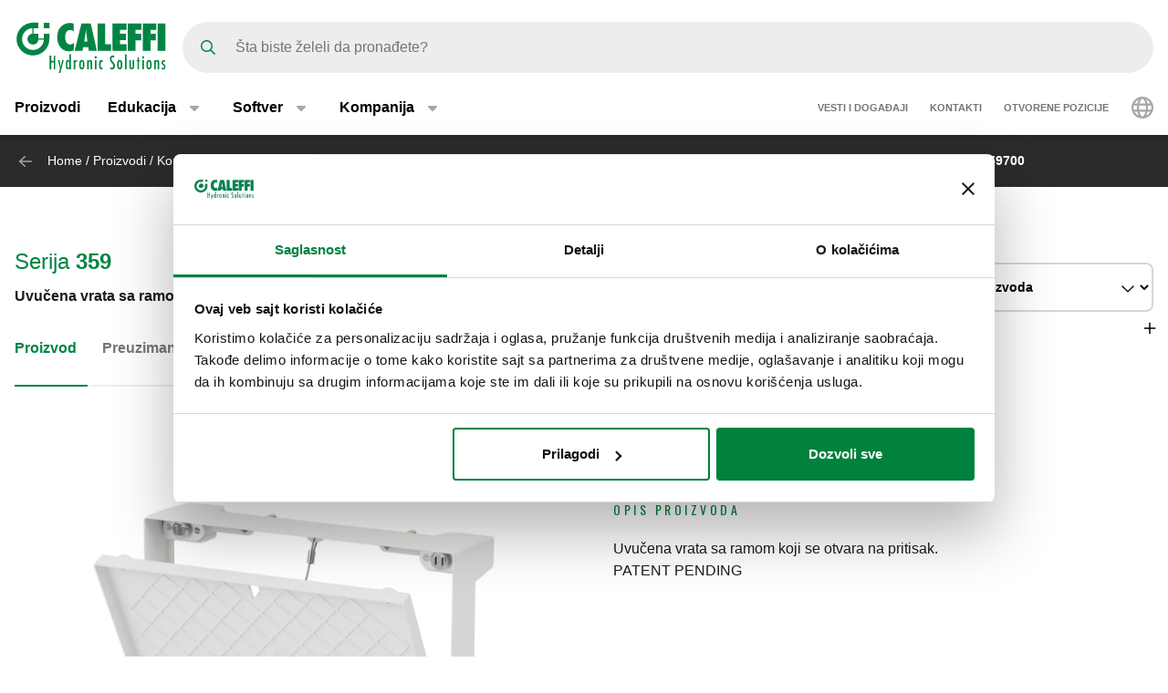

--- FILE ---
content_type: text/html; charset=UTF-8
request_url: https://www.caleffi.com/sr-ba/uvu%C4%8Dena-vrata-sa-ramom-koji-se-otvara-na-pritisak-359-caleffi-359700
body_size: 14336
content:
<!DOCTYPE html>
<html lang="sr-ba" dir="ltr" prefix="og: https://ogp.me/ns#">
  <head>
    <meta charset="utf-8" />
<noscript><style>form.antibot * :not(.antibot-message) { display: none !important; }</style>
</noscript><script>window.dataLayer = window.dataLayer || [];
  function gtag() {
    dataLayer.push(arguments);
  }
  gtag("consent", "default", {
    ad_storage: "denied",
    analytics_storage: "denied",
    functionality_storage: "denied",
    personalization_storage: "denied",
    security_storage: "denied",
    wait_for_update: 2000
  });
  gtag('set', 'url_passthrough', true);
  gtag("set", "ads_data_redaction", true);</script>
<meta name="google-site-verification" content="n_jHGqjj6GAKwR4jd_6MmuSvgRxWvTXVdcDwsRwq1cA" />
<script>window.dataLayer = window.dataLayer || [];
    window.dataLayer.push({
      'event': 'datalayer_init',
      'page': {
        'type': 'product',
        'site_version': 'sr-ba'
        }
      });
    </script>
<script>dataLayer.push({
        event: 'view_item',
        ecommerce: {
          items: [
          {
            item_id: '69973',
            item_name: 'Uvučena vrata sa ramom koji se otvara na pritisak.',
            item_variant: '359700',
            item_category: 'Components for domestic water system',
            item_category2: 'Manifolds for domestic water systems',
            item_category3: 'Distribution manifolds with individual shut-off valves',
            item_category4: '359',
            item_category5: '6277',
          }
          ]
        }
      });</script>
<link rel="shortlink" href="https://www.caleffi.com/sr-ba/node/6277" />
<link rel="canonical" href="https://www.caleffi.com/sr-ba/uvu%C4%8Dena-vrata-sa-ramom-koji-se-otvara-na-pritisak-359-caleffi-359700" />
<meta name="generator" content="Drupal 9 (https://www.drupal.org)" />
<meta property="og:site_name" content="Caleffi S.p.a." />
<meta property="og:type" content="article" />
<meta property="og:url" content="https://www.caleffi.com/sr-ba/uvu%C4%8Dena-vrata-sa-ramom-koji-se-otvara-na-pritisak-359-caleffi-359700" />
<meta property="og:image" content="https://www.caleffi.com/sites/default/files/styles/preview_image/public/product/cover/359700.jpg.webp?itok=LkZGmtFq" />
<meta property="og:image:secure_url" content="https://www.caleffi.com/sites/default/files/styles/preview_image/public/product/cover/359700.jpg.webp?itok=LkZGmtFq" />
<meta property="og:updated_time" content="2023-05-24T17:42:24+0200" />
<meta property="article:published_time" content="2023-05-20T06:17:48+0200" />
<meta property="article:modified_time" content="2023-05-24T17:42:24+0200" />
<meta name="msvalidate.01" content="2555CDEC4BF44B9D3B87C6A581C1FCAF" />
<meta name="Generator" content="Drupal 11 (https://www.drupal.org)" />
<meta name="MobileOptimized" content="width" />
<meta name="HandheldFriendly" content="true" />
<meta name="viewport" content="width=device-width, initial-scale=1.0" />
<script type="application/ld+json">{
    "@context": "https://schema.org",
    "@graph": [
        {
            "@type": "Article",
            "isAccessibleForFree": "True"
        },
        {
            "@type": "Organization",
            "@id": "https://www.caleffi.com",
            "sameAs": [
                "https://www.youtube.com/user/CaleffiVideoProjects",
                "https://www.linkedin.com/company/caleffi-s-p-a-/jobs",
                "https://it.pinterest.com/caleffi/"
            ],
            "name": "Caleffi Hydronic Solutions",
            "url": "https://www.caleffi.com",
            "description": "Caleffi Hydronic Solutions",
            "telephone": "+39-0322-8491",
            "contactPoint": {
                "@type": "PostalAddress",
                "telephone": "+39-0322-8491",
                "email": "info@caleffi.com",
                "faxnumber": "+39-0322-863305",
                "url": "https://www.caleffi.com/sr-ba",
                "availableLanguage": [
                    "English",
                    "Italian"
                ],
                "contactType": "customer service"
            },
            "logo": {
                "@type": "ImageObject",
                "url": "https://www.caleffi.com/themes/custom/caleffi_base/images/logos/logo-green.svg",
                "width": "1200",
                "height": "410"
            },
            "image": {
                "@type": "ImageObject",
                "representativeOfPage": "False",
                "url": "https://www.caleffi.com/themes/custom/caleffi_base/images/logos/logo-green.svg",
                "width": "1200",
                "height": "410"
            },
            "address": {
                "@type": "PostalAddress",
                "streetAddress": [
                    "S.R. 229",
                    "n. 25"
                ],
                "addressLocality": "Fontaneto d\u0027Agogna",
                "addressRegion": "Novara",
                "postalCode": "28010",
                "addressCountry": "Italy"
            }
        },
        {
            "@type": "Product",
            "name": "359700Uvučena vrata sa ramom koji se otvara na pritisak.",
            "url": "https://www.caleffi.com/sr-ba/uvu%C4%8Dena-vrata-sa-ramom-koji-se-otvara-na-pritisak-359-caleffi-359700",
            "image": {
                "@type": "ImageObject",
                "representativeOfPage": "True",
                "url": "https://www.caleffi.com/sites/default/files/product/cover/359700.jpg"
            },
            "sku": "359700",
            "brand": {
                "@type": "Brand",
                "@id": "https://www.caleffi.com",
                "name": "Caleffi S.p.A.",
                "url": "https://www.caleffi.com",
                "logo": {
                    "@type": "ImageObject",
                    "representativeOfPage": "False",
                    "url": "https://www.caleffi.com/themes/custom/caleffi_base/images/logos/logo-green.svg",
                    "width": "193",
                    "height": "66"
                }
            }
        },
        {
            "@type": "WebPage",
            "@id": "https://www.caleffi.com/sr-ba/uvu%C4%8Dena-vrata-sa-ramom-koji-se-otvara-na-pritisak-359-caleffi-359700",
            "description": "Uvučena vrata sa ramom koji se otvara na pritisak.",
            "publisher": {
                "@type": "Organization",
                "@id": "http://www.caleffi.com",
                "name": "Caleffi Hydronic Solutions",
                "url": "http://www.caleffi.com",
                "sameAs": [
                    "https://www.youtube.com/user/CaleffiVideoProjects",
                    "https://www.linkedin.com/company/caleffi-s-p-a-/jobs",
                    "https://it.pinterest.com/caleffi/"
                ]
            },
            "isAccessibleForFree": "True"
        },
        {
            "@type": "WebSite",
            "@id": "https://www.caleffi.com/sr-ba",
            "name": "Caleffi Hydronic Solutions",
            "url": "https://www.caleffi.com",
            "potentialAction": {
                "@type": "SearchAction",
                "target": {
                    "@type": "EntryPoint",
                    "urlTemplate": "https://www.caleffi.com/it-it/products/search?query={search_term_string}"
                },
                "query": "https://www.caleffi.com/it-it/products/search?query={search_term_string}",
                "query-input": "required name=search_term_string"
            }
        }
    ]
}</script>
<link rel="icon" href="/themes/custom/caleffi_base/favicon.ico" type="image/vnd.microsoft.icon" />
<link rel="alternate" hreflang="sq-al" href="https://www.caleffi.com/sq-al/der%C3%AB-e-brendshme-me-korniz%C3%AB-me-hapje-me-shtyrje-359-caleffi-359700" />
<link rel="alternate" hreflang="sr-ba" href="https://www.caleffi.com/sr-ba/uvu%C4%8Dena-vrata-sa-ramom-koji-se-otvara-na-pritisak-359-caleffi-359700" />
<link rel="alternate" hreflang="hr-ba" href="https://www.caleffi.com/hr-ba/ugradna-vrata%C5%A1ca-s-otvaranjem-na-pritisak-359-caleffi-359700" />
<link rel="alternate" hreflang="hr-hr" href="https://www.caleffi.com/hr-hr/ugradna-vrata%C5%A1ca-s-otvaranjem-na-pritisak-359-caleffi-359700" />
<link rel="alternate" hreflang="cs-cz" href="https://www.caleffi.com/cs-cz/vestav%C4%9Bn%C3%A1-dv%C3%AD%C5%99ka-s-r%C3%A1mem-kter%C3%A9-se-po-zm%C3%A1%C4%8Dknut%C3%AD-otev%C5%99ou-359-caleffi-359700" />
<link rel="alternate" hreflang="nl-be" href="https://www.caleffi.com/nl-be/in-de-wand-verzonken-deurtje-met-push-to-open-frame-359-caleffi-359700" />
<link rel="alternate" hreflang="nl-nl" href="https://www.caleffi.com/nl-nl/in-de-wand-verzonken-deurtje-met-push-to-open-frame-359-caleffi-359700" />
<link rel="alternate" hreflang="fr-be" href="https://www.caleffi.com/fr-be/porte-%C3%A0-ras-du-mur-avec-cadre-push-to-open-359-caleffi-359700" />
<link rel="alternate" hreflang="el-gr" href="https://www.caleffi.com/el-gr/%CE%BA%CE%AC%CE%BB%CF%85%CE%BC%CE%BC%CE%B1-%CF%80%CE%AF%CE%BD%CE%B1%CE%BA%CE%B1-%CF%87%CF%89%CE%BD%CE%B5%CF%85%CF%84%CF%8C-%CE%BC%CE%B5-%CF%80%CE%BB%CE%B1%CE%AF%CF%83%CE%B9%CE%BF-%E2%80%98push-to-open%E2%80%9D-359-caleffi-359700" />
<link rel="alternate" hreflang="en" href="https://www.caleffi.com/en-int/recessed-door-with-push-to-open-frame-359-caleffi-359700" />
<link rel="alternate" hreflang="hu-hu" href="https://www.caleffi.com/hu-hu/s%C3%BCllyesztett-ajt%C3%B3-nyom%C3%A1sra-nyithat%C3%B3-kerettel-359-caleffi-359700" />
<link rel="alternate" hreflang="sr-rs" href="https://www.caleffi.com/sr-rs/ram-i-poklopac-sa-pritisnim-otvaranjem-359-caleffi-359700" />
<link rel="alternate" hreflang="es-es" href="https://www.caleffi.com/es-es/puerta-a-ras-de-la-pared-con-bastidor-push-to-open-359-caleffi-359700" />
<link rel="alternate" hreflang="tr-tr" href="https://www.caleffi.com/tr-tr/bas-a%C3%A7-%C3%A7er%C3%A7eveli-g%C3%B6mme-kapak-359-caleffi-359700" />
<link rel="alternate" hreflang="it-it" href="https://www.caleffi.com/it-it/portello-a-filo-muro-con-telaio-push-to-open-359-caleffi-359700" />
<link rel="alternate" hreflang="fr-fr" href="https://www.caleffi.com/fr-fr/porte-%C3%A0-ras-du-mur-avec-cadre-push-to-open-359-caleffi-359700" />
<link rel="alternate" hreflang="mk-mk" href="https://www.caleffi.com/mk-mk/%D0%B2%D0%B3%D1%80%D0%B0%D0%B4%D0%B5%D0%BD%D0%B0-%D0%B2%D1%80%D0%B0%D1%82%D0%B0-%D1%81%D0%BE-%D1%80%D0%B0%D0%BC%D0%BA%D0%B0-%D0%B7%D0%B0-%D0%BE%D1%82%D0%B2%D0%BE%D1%80%D0%B0%D1%9A%D0%B5-359-caleffi-359700" />
<link rel="alternate" hreflang="pl-pl" href="https://www.caleffi.com/pl-pl/podtynkowe-drzwiczki-dost%C4%99powe-otwierane-na-wcisk-359-caleffi-359700" />
<link rel="alternate" hreflang="pt-pt" href="https://www.caleffi.com/pt-pt/-359-caleffi-359700" />
<link rel="alternate" hreflang="ro-ro" href="https://www.caleffi.com/ro-ro/u%C8%99i%C8%9B%C4%83-la-nivelul-peretelui-cu-cadru-%E2%80%9Epush-to-open%E2%80%9D-359-caleffi-359700" />
<link rel="alternate" hreflang="ru-ru" href="https://www.caleffi.com/ru-ru/%D0%B4%D0%B2%D0%B5%D1%80%D1%86%D0%B0-%D1%83%D1%81%D1%82%D0%B0%D0%BD%D0%B0%D0%B2%D0%BB%D0%B8%D0%B2%D0%B0%D0%B5%D0%BC%D0%B0%D1%8F-%D0%B7%D0%B0%D0%BF%D0%BE%D0%B4%D0%BB%D0%B8%D1%86%D0%BE-%D1%81%D0%BE-%D1%81%D1%82%D0%B5%D0%BD%D0%BE%D0%B9-%D1%81-%D1%80%D0%B0%D0%BC%D0%BE%D0%B9-%D0%BE%D1%82%D0%BA%D1%80%D1%8B%D0%B2%D0%B0%D1%8E%D1%89%D0%B5%D0%B9%D1%81%D1%8F-%D0%BF%D1%80%D0%B8-%D0%BD%D0%B0%D0%B6%D0%B0%D1%82%D0%B8%D0%B8-push-to-open-359-caleffi-359700" />
<link rel="alternate" hreflang="sk-sk" href="https://www.caleffi.com/sk-sk/zapusten%C3%A9-dvierka-s-tla%C4%8Dn%C3%BDm-z%C3%A1mkom-359-caleffi-359700" />
<link rel="alternate" hreflang="sl-si" href="https://www.caleffi.com/sl-si/vgrajena-vratca-z-okvirjem-ki-se-odpre-ob-pritisku-359-caleffi-359700" />
<link rel="alternate" hreflang="es-sa" href="https://www.caleffi.com/es-sa/puerta-a-ras-de-la-pared-con-bastidor-push-to-open-359-caleffi-359700" />
<link rel="alternate" hreflang="fr-ch" href="https://www.caleffi.com/fr-ch/porte-%C3%A0-ras-du-mur-avec-cadre-push-to-open-359-caleffi-359700" />
<link rel="alternate" hreflang="uk-ua" href="https://www.caleffi.com/uk-ua/%D0%B2%D0%B1%D1%83%D0%B4%D0%BE%D0%B2%D1%83%D0%B2%D0%B0%D0%BD%D1%96-%D0%B4%D0%B2%D0%B5%D1%80%D1%96-%D0%B7-%D1%80%D0%B0%D0%BC%D0%BE%D1%8E-%D1%89%D0%BE-%D0%B2%D1%96%D0%B4%D0%BA%D1%80%D0%B8%D0%B2%D0%B0%D1%94%D1%82%D1%8C%D1%81%D1%8F-%D0%BD%D0%B0%D1%82%D0%B8%D1%81%D0%BA%D0%B0%D0%BD%D0%BD%D1%8F%D0%BC-359-caleffi-359700" />
<link rel="alternate" hreflang="x-default" href="https://www.caleffi.com/en-int/recessed-door-with-push-to-open-frame-359-caleffi-359700" />

    <title>Uvučena vrata sa ramom koji se otvara na pritisak. | Caleffi S.p.a.</title>
                        <link rel="preconnect"
          href="https://fonts.gstatic.com"
          crossorigin />

        <link rel="preload"
          as="style"
          href=https://fonts.googleapis.com/css?family=Oswald:400,300,700&amp;subset=latin,latin-ext&amp;display=swap />

    <link rel="stylesheet"
          href=https://fonts.googleapis.com/css?family=Oswald:400,300,700&amp;subset=latin,latin-ext&amp;display=swap
          media="print" onload="this.media='all'" />

    <noscript>
      <link rel="stylesheet"
            href=https://fonts.googleapis.com/css?family=Oswald:400,300,700&amp;subset=latin,latin-ext&amp;display=swap />
    </noscript>
  
    <link rel="stylesheet" media="all" href="/sites/default/files/css/css_lTKDDmgRjSEZuxMZbfriJd3HNMlHzM-PRdst0E7sb5Y.css?delta=0&amp;language=sr-ba&amp;theme=caleffi_base&amp;include=eJxtjlEOgzAMQy8E40gopC50SxuUBg1uPyb2sVX79Hu2ZCZBjGmcqGIgZrWQtHT8jbGvVMLIWhzFf91KM6jwotZw07CxjwFOSf47x5maXV3I0CBJAdaz5tw--yhftjzVvqYySzv2Q9DPohOdL9QwBNtWkhvdae9iMlQnc9hVj0YZT7VHV4_qyMObvgC96nEb" />
<link rel="stylesheet" media="all" href="/sites/default/files/css/css_vRHrAxRrsRsmb1YscXyRD68K56-r6HhaK2gaX_occeU.css?delta=1&amp;language=sr-ba&amp;theme=caleffi_base&amp;include=eJxtjlEOgzAMQy8E40gopC50SxuUBg1uPyb2sVX79Hu2ZCZBjGmcqGIgZrWQtHT8jbGvVMLIWhzFf91KM6jwotZw07CxjwFOSf47x5maXV3I0CBJAdaz5tw--yhftjzVvqYySzv2Q9DPohOdL9QwBNtWkhvdae9iMlQnc9hVj0YZT7VHV4_qyMObvgC96nEb" defer async />

    <script type="application/json" data-drupal-selector="drupal-settings-json">{"path":{"baseUrl":"\/","pathPrefix":"sr-ba\/","currentPath":"node\/6277","currentPathIsAdmin":false,"isFront":false,"currentLanguage":"sr-ba"},"pluralDelimiter":"\u0003","suppressDeprecationErrors":true,"gtag":{"tagId":"","consentMode":false,"otherIds":[],"events":[],"additionalConfigInfo":[]},"ajaxPageState":{"libraries":"[base64]","theme":"caleffi_base","theme_token":null},"ajaxTrustedUrl":{"form_action_p_pvdeGsVG5zNF_XLGPTvYSKCf43t8qZYSwcfZl2uzM":true},"gtm":{"tagId":null,"settings":{"data_layer":"dataLayer","include_environment":false},"tagIds":["GTM-KP3WRGZ"]},"user":{"uid":0,"permissionsHash":"ebaca6c0884935426d9e931430a45566a9edea08727e0bb7ae2f24bdbefd2254"}}</script>
<script src="/sites/default/files/js/js_ji0D8_xDoVCluxYfUCrAhPFbQiZVYiU-1dB5PLcVfkw.js?scope=header&amp;delta=0&amp;language=sr-ba&amp;theme=caleffi_base&amp;include=eJxdyVEOQDAQhOELFUeSUdNVWivbJhyfxAt9meT_xiMxhDhOKBwOCLH7Rc35r5cFxoZSnGmd15x1dyEaS4VV2nsHQ-aptjlRlcSxQgZ5pu0eK64_5huk-jkd"></script>
<script src="/modules/contrib/google_tag/js/gtag.js?t99r7c"></script>
<script src="/modules/contrib/google_tag/js/gtm.js?t99r7c"></script>

        <link rel="apple-touch-icon" sizes="180x180" href="/themes/custom/caleffi_base/favicon/apple-touch-icon.png">
    <link rel="icon" type="image/png" sizes="32x32" href="/themes/custom/caleffi_base/favicon/favicon-32x32.png">
    <link rel="icon" type="image/png" sizes="16x16" href="/themes/custom/caleffi_base/favicon/favicon-16x16.png">
    <link rel="mask-icon" href="/themes/custom/caleffi_base/favicon/safari-pinned-tab.svg" color="#5bbad5">
    <meta name="msapplication-TileColor" content="#da532c">
    <meta name="theme-color" content="#ffffff">
  </head>
  <body class="theme-caleffi-base lang-sr-ba section-sr-ba path-node is-node-page is-node-page--product">
        <a href="#main-content" class="visually-hidden focusable">
      Preskoči na glavni sadržaj
    </a>
    <noscript><iframe src="https://www.googletagmanager.com/ns.html?id=GTM-KP3WRGZ"
                  height="0" width="0" style="display:none;visibility:hidden"></iframe></noscript>

      <div class="dialog-off-canvas-main-canvas" data-off-canvas-main-canvas>
    <div class="site-layout">
              <header class="site-header" role="banner" aria-label="Site header">
    <div class="container">
      <div class="site-header__wrapper">
        <div class="site-header__logo">
          <nav class="site-logo">
            <a class="site-logo__link" href="/sr-ba" title="Početna stranica" rel="home">
              <img class="site-logo__img" src="/themes/custom/caleffi_base/images/logos/logo.svg" alt="Početna stranica" width="32" height="32"/>
              <img class="site-logo__img-bg" src="/themes/custom/caleffi_base/images/logos/logo-green.svg" alt="Početna stranica" width="168" height="56"/>
            </a>
          </nav>
        </div>
                  <div class="site-header__search">
            <form class="products-search-form form form--products_search_form" data-drupal-selector="products-search-form" action="/sr-ba/uvu%C4%8Dena-vrata-sa-ramom-koji-se-otvara-na-pritisak-359-caleffi-359700" method="post" id="products-search-form" accept-charset="UTF-8">
  
<div class="form-item form-item--query form-item--textfield js-form-item js-form-item--query js-form-type-textfield form-group">
  
  
  
  <input placeholder="Šta biste želeli da pronađete?" data-drupal-selector="edit-query" type="text" id="edit-query" name="query" value="" size="60" maxlength="128" class="required form-control" required="required" />


  
  
  
  </div>
<div class="form-submit-wrapper">
    <button data-drupal-selector="edit-submit" type="submit" id="edit-submit" name="op" value="Pretraga" class="button js-form-submit form-submit btn btn-primary">
      <span class="sr-only">Pretraga</span>
      <span class="icon icon-submit"></span>
  </button>
</div>
<input autocomplete="off" data-drupal-selector="form-bnm5luh371v7pf22e-3mkjob4nyz6hjkkpyojgsy7q0" type="hidden" name="form_build_id" value="form-BnM5lUH371v7pF22e-3MKJoB4nyZ6HjKKPyojgSy7q0" class="form-control" />
<input data-drupal-selector="edit-products-search-form" type="hidden" name="form_id" value="products_search_form" class="form-control" />

</form>

          </div>
          <div class="site-header__menu">
                          <button  id="navbarBurgerLink" type="button" class="site-header-menu__burger navbar-burger-toggler button-reset" data-bs-toggle="collapse"
                      data-bs-target="#navbarCollapsibleContent"
                      aria-controls="navbarCollapsibleContent" aria-expanded="false" aria-label="Menu button">
                <div id="navbarBurger" class="navbar-burger"><span></span><span></span><span></span><span></span></div>
              </button>
                      </div>
              </div>
    </div>
          <div id="navbarCollapsibleContent" class="navigation collapse">
        <div class="navigation__blocks navigation-blocks">
          <div class="container">
            <div class="navigation-blocks__first">
                <div class="navigation-blocks__first-links">
                      <nav role="navigation" aria-labelledby="block-caleffi-base-main-menu-menu" id="block-caleffi-base-main-menu" class="block-caleffi-base-main-menu">
            <div class="block-title visually-hidden h2" id="block-caleffi-base-main-menu-menu">Main navigation</div>

        
                    <ul class="menu menu--main menu-level-0">
                              <li class="menu-item menu-item-0 menu_item__desktop">
                          <a href="/sr-ba/proizvodi" class="menu_item__desktop menu-link" data-drupal-link-system-path="node/4577">Proizvodi</a>
              </li>
                      <li class="menu-item menu-item-0 menu-item--collapsed menu_item__mobile">
                          <a href="/sr-ba/proizvodi" class="menu_item__mobile menu-link" data-drupal-link-system-path="node/4577">Proizvodi</a>
              </li>
                      <li class="menu-item menu-item-0 menu-item--expanded">
                          <div class="menu-item__below">
            <a href="/sr-ba/edukacija" class="menu-link" data-drupal-link-system-path="node/4">Edukacija</a>
              <button class="menu-item__offset menu-item__offset-0 button-reset "
    type="button" data-bs-toggle="collapse"
    data-bs-target="#menu_cffa41b-f49a-4040-8225-b343a841fadd" aria-controls="menu_cffa41b-f49a-4040-8225-b343a841fadd"
    aria-expanded="false"><div class="toggle-text">Edukacija</div>
  </button>

          </div>
          <div id="menu_cffa41b-f49a-4040-8225-b343a841fadd" class="menu-tgl-el menu-item__submenu menu-item__submenu-0 navbar-collapse collapse">
            <div class="menu-item__backwrapper">
              <div class="container">
                  <button class="menu-item__back button-reset "
    type="button" data-bs-toggle="collapse"
    data-bs-target="#menu_cffa41b-f49a-4040-8225-b343a841fadd" aria-controls="menu_cffa41b-f49a-4040-8225-b343a841fadd"
    aria-expanded="false"><div class="toggle-text">Edukacija</div>
  </button>

              </div>
            </div>
            <div class="container">
                              <div class="menu-item__section">
                  <a href="/sr-ba/edukacija" class="menu-link" data-drupal-link-system-path="node/4">Edukacija:</a>
                </div>
                                          <ul class="menu-item__submenu--content menu-level-1">
                              <li class="menu-item menu-item-1">
                          <a href="/sr-ba/edukacija/publikacije-quaderni-caleffi" class="menu-link" data-drupal-link-system-path="node/4565">Publikacije: Quaderni Caleffi</a>
              </li>
                      <li class="menu-item menu-item-1">
                          <a href="/sr-ba/edukacija/istrazivacki-centar-cuborosso" class="menu-link" data-drupal-link-system-path="node/7174">Istraživački centar: CUBOROSSO</a>
              </li>
                      <li class="menu-item menu-item-1">
                          <a href="/sr-ba/edukacija/3d-prikaz-showin3d" class="menu-link" data-drupal-link-system-path="node/15">3D prikaz: ShowIn3D</a>
              </li>
        </ul>
  
            </div>
          </div>
              </li>
                      <li class="menu-item menu-item-0 menu-item--expanded">
                          <div class="menu-item__below">
            <a href="/sr-ba/softver" class="menu-link" data-drupal-link-system-path="node/3">Softver</a>
              <button class="menu-item__offset menu-item__offset-0 button-reset "
    type="button" data-bs-toggle="collapse"
    data-bs-target="#menucef961d8-3cab-4f95-bb5b-8c083ecf6d5" aria-controls="menucef961d8-3cab-4f95-bb5b-8c083ecf6d5"
    aria-expanded="false"><div class="toggle-text">Softver</div>
  </button>

          </div>
          <div id="menucef961d8-3cab-4f95-bb5b-8c083ecf6d5" class="menu-tgl-el menu-item__submenu menu-item__submenu-0 navbar-collapse collapse">
            <div class="menu-item__backwrapper">
              <div class="container">
                  <button class="menu-item__back button-reset "
    type="button" data-bs-toggle="collapse"
    data-bs-target="#menucef961d8-3cab-4f95-bb5b-8c083ecf6d5" aria-controls="menucef961d8-3cab-4f95-bb5b-8c083ecf6d5"
    aria-expanded="false"><div class="toggle-text">Softver</div>
  </button>

              </div>
            </div>
            <div class="container">
                              <div class="menu-item__section">
                  <a href="/sr-ba/softver" class="menu-link" data-drupal-link-system-path="node/3">Softver:</a>
                </div>
                                          <ul class="menu-item__submenu--content menu-level-1">
                              <li class="menu-item menu-item-1">
                          <a href="/sr-ba/softver/caleffi-schemes" class="menu-link" data-drupal-link-system-path="node/4405">Šeme: Caleffi Schemes</a>
              </li>
                      <li class="menu-item menu-item-1">
                          <a href="/sr-ba/softver/pipe-sizer" class="menu-link" data-drupal-link-system-path="node/4406">Dimenzionisanje cevi: Pipe Sizer</a>
              </li>
                      <li class="menu-item menu-item-1">
                          <a href="/sr-ba/softver/domestic-water-sizer" class="menu-link" data-drupal-link-system-path="node/4407">Dimenzionisanje mreže za sanitranu vodu: Domestic Water Sizer</a>
              </li>
        </ul>
  
            </div>
          </div>
              </li>
                      <li class="menu-item menu-item-0 menu-item--expanded">
                          <div class="menu-item__below">
            <a href="/sr-ba/kompanija" class="menu-link" data-drupal-link-system-path="node/5">Kompanija</a>
              <button class="menu-item__offset menu-item__offset-0 button-reset "
    type="button" data-bs-toggle="collapse"
    data-bs-target="#menu_00d738f-b130-4be9-af86-f059b3b96f25" aria-controls="menu_00d738f-b130-4be9-af86-f059b3b96f25"
    aria-expanded="false"><div class="toggle-text">Kompanija</div>
  </button>

          </div>
          <div id="menu_00d738f-b130-4be9-af86-f059b3b96f25" class="menu-tgl-el menu-item__submenu menu-item__submenu-0 navbar-collapse collapse">
            <div class="menu-item__backwrapper">
              <div class="container">
                  <button class="menu-item__back button-reset "
    type="button" data-bs-toggle="collapse"
    data-bs-target="#menu_00d738f-b130-4be9-af86-f059b3b96f25" aria-controls="menu_00d738f-b130-4be9-af86-f059b3b96f25"
    aria-expanded="false"><div class="toggle-text">Kompanija</div>
  </button>

              </div>
            </div>
            <div class="container">
                              <div class="menu-item__section">
                  <a href="/sr-ba/kompanija" class="menu-link" data-drupal-link-system-path="node/5">Kompanija:</a>
                </div>
                                          <ul class="menu-item__submenu--content menu-level-1">
                              <li class="menu-item menu-item-1">
                          <a href="/sr-ba/kompanija/nasa-kompanija" class="menu-link" data-drupal-link-system-path="node/4404">Naša kompanija</a>
              </li>
                      <li class="menu-item menu-item-1">
                          <a href="/sr-ba/kompanija/brendovi" class="menu-link" data-drupal-link-system-path="node/4399">Brendovi</a>
              </li>
                      <li class="menu-item menu-item-1">
                          <a href="/sr-ba/kompanija/istorija" class="menu-link" data-drupal-link-system-path="node/4412">Istorija</a>
              </li>
                      <li class="menu-item menu-item-1">
                          <a href="/sr-ba/kompanija/sertifikati" class="menu-link" data-drupal-link-system-path="node/4401">Sertifikati</a>
              </li>
                      <li class="menu-item menu-item-1">
                          <a href="/sr-ba/kompanija/misija" class="menu-link" data-drupal-link-system-path="node/4400">Mission</a>
              </li>
                      <li class="menu-item menu-item-1">
                          <a href="/sr-ba/kompanija/studije-slucaja" class="menu-link" data-drupal-link-system-path="node/14">Portfolio</a>
              </li>
                      <li class="menu-item menu-item-1">
                          <a href="/sr-ba/kompanija/caleffi-green" class="menu-link" data-drupal-link-system-path="node/11334">The Caleffi Green</a>
              </li>
        </ul>
  
            </div>
          </div>
              </li>
        </ul>
  



  </nav>
<nav role="navigation" aria-labelledby="block-header-secondary-nav-menu" id="block-header-secondary-nav" class="block-header-secondary-nav">
            <div class="block-title visually-hidden h2" id="block-header-secondary-nav-menu">Secondary navigation</div>

        
                    <ul class="menu menu--secondary-navigation">
                    <li class="menu-item">
                <a href="/sr-ba/news-events" class="menu-link" data-drupal-link-system-path="node/9">Vesti i događaji</a>
              </li>
                <li class="menu-item menu-item--collapsed">
                <a href="/sr-ba/kontakti" class="menu-link" data-drupal-link-system-path="node/7">Kontakti</a>
              </li>
                <li class="menu-item">
                <a href="/sr-ba/otvorene-pozicije" class="menu-link" data-drupal-link-system-path="node/8">Otvorene pozicije</a>
              </li>
        </ul>
  


  </nav>


                </div>
              <div class="navigation-blocks__first-lang">  <div id="block-header-caleffilanguagesmenu" class="block-header-caleffilanguagesmenu block block--caleffi-country block--caleffi-country-caleffi-languages-menu">

  
    

  
          
<ul class="caleffi-lang-menu menu menu--main menu-level-0">
  <li class="menu-item menu-item-0 menu-item--expanded">
    <div class="menu-item__below">
      <div class="menu-link">
          <svg class="icon-world" width="24" height="24" viewBox="0 0 24 24" fill="none" xmlns="http://www.w3.org/2000/svg">
    <path d="M12 0c6.61 0 12 5.39 12 12 0 6.656-5.39 12-12 12-6.656 0-12-5.344-12-12C0 5.39 5.344 0 12 0zm0 21.75c.328 0 1.219-.328 2.203-2.25.422-.844.75-1.828 1.031-3H8.72c.281 1.172.61 2.156 1.031 3 .984 1.922 1.875 2.25 2.25 2.25zm-3.656-7.5h7.265a18.133 18.133 0 0 0 0-4.5H8.344c-.094.75-.094 1.5-.094 2.25 0 .797 0 1.547.094 2.25zm6.89-6.75c-.28-1.125-.609-2.11-1.03-2.953C13.218 2.625 12.327 2.25 12 2.25c-.375 0-1.266.375-2.25 2.297C9.328 5.39 9 6.375 8.719 7.5h6.515zm2.625 2.25a18.133 18.133 0 0 1 0 4.5h3.61A8.706 8.706 0 0 0 21.75 12c0-.75-.094-1.5-.281-2.25h-3.61zm-1.828-6.61c.657 1.22 1.172 2.72 1.5 4.36h3.094a9.645 9.645 0 0 0-4.594-4.36zm-8.11 0A9.645 9.645 0 0 0 3.329 7.5h3.094c.328-1.64.844-3.14 1.5-4.36zM2.25 12c0 .797.047 1.547.234 2.25h3.61C6 13.547 6 12.797 6 12c0-.75 0-1.5.094-2.25h-3.61c-.187.75-.234 1.5-.234 2.25zm18.375 4.5h-3.094c-.328 1.688-.843 3.188-1.5 4.406a9.527 9.527 0 0 0 4.594-4.406zm-14.203 0H3.328a9.527 9.527 0 0 0 4.594 4.406c-.656-1.218-1.172-2.718-1.5-4.406z" fill="#A6A6A6"/>
  </svg>

      </div>
      <button class="menu-item__offset menu-item__offset-0 button-reset" type="button" data-bs-toggle="collapse"
        data-bs-target="#LanguageSelect"
        aria-controls="LanguageSelect" aria-expanded="false">
        <div class="toggle-text">  <svg class="icon-world" width="24" height="24" viewBox="0 0 24 24" fill="none" xmlns="http://www.w3.org/2000/svg">
    <path d="M12 0c6.61 0 12 5.39 12 12 0 6.656-5.39 12-12 12-6.656 0-12-5.344-12-12C0 5.39 5.344 0 12 0zm0 21.75c.328 0 1.219-.328 2.203-2.25.422-.844.75-1.828 1.031-3H8.72c.281 1.172.61 2.156 1.031 3 .984 1.922 1.875 2.25 2.25 2.25zm-3.656-7.5h7.265a18.133 18.133 0 0 0 0-4.5H8.344c-.094.75-.094 1.5-.094 2.25 0 .797 0 1.547.094 2.25zm6.89-6.75c-.28-1.125-.609-2.11-1.03-2.953C13.218 2.625 12.327 2.25 12 2.25c-.375 0-1.266.375-2.25 2.297C9.328 5.39 9 6.375 8.719 7.5h6.515zm2.625 2.25a18.133 18.133 0 0 1 0 4.5h3.61A8.706 8.706 0 0 0 21.75 12c0-.75-.094-1.5-.281-2.25h-3.61zm-1.828-6.61c.657 1.22 1.172 2.72 1.5 4.36h3.094a9.645 9.645 0 0 0-4.594-4.36zm-8.11 0A9.645 9.645 0 0 0 3.329 7.5h3.094c.328-1.64.844-3.14 1.5-4.36zM2.25 12c0 .797.047 1.547.234 2.25h3.61C6 13.547 6 12.797 6 12c0-.75 0-1.5.094-2.25h-3.61c-.187.75-.234 1.5-.234 2.25zm18.375 4.5h-3.094c-.328 1.688-.843 3.188-1.5 4.406a9.527 9.527 0 0 0 4.594-4.406zm-14.203 0H3.328a9.527 9.527 0 0 0 4.594 4.406c-.656-1.218-1.172-2.718-1.5-4.406z" fill="#A6A6A6"/>
  </svg>
</div>
      </button>
    </div>
    <div id="LanguageSelect"
      class="caleffi-lang-menu__submenu menu-item__submenu menu-item__submenu-0 navbar-collapse collapse menu-tgl-el">
      <div class="menu-item__backwrapper">
        <div class="container">
          <button class="menu-item__back button-reset" type="button" data-bs-toggle="collapse"
            data-bs-target="#LanguageSelect"
            aria-controls="LanguageSelect" aria-expanded="false">
            <div class="toggle-text">Nazad na meni</div>
          </button>
        </div>
      </div>
      <div class="container">
        <ul class="caleffi-langs">
      <li class="caleffi-langs__region">
      <div class="caleffi-langs__region-below ">
        <span class="caleffi-langs__region-name">EMEA</span>
        <button class="caleffi-langs__offset caleffi-langs__offset-0 button-reset collapsed" type="button" data-bs-toggle="collapse"
          data-bs-target="#region-name-emea" aria-controls="region-name-emea"
          aria-expanded="false"><div class="toggle-text">EMEA</div>
        </button>
      </div>
      <div id="region-name-emea" class="caleffi-langs__region-container collapse menu-tgl-el">
        <div class="caleffi-langs__backwrapper">
          <div class="container">
            <button class="caleffi-langs__back button-reset" type="button" data-bs-toggle="collapse"
              data-bs-target="#region-name-emea"
              aria-controls="region-name-emea" aria-expanded="true">
              <div class="toggle-text">EMEA</div>
            </button>
          </div>
        </div>
        <div class="caleffi-langs__region-wrapper container">
          <ul class="caleffi-langs__countries">
                                          <li class="caleffi-langs__country-item">
                  <a class="caleffi-langs__country-link" href="/sq-al/der%C3%AB-e-brendshme-me-korniz%C3%AB-me-hapje-me-shtyrje-359-caleffi-359700">Albania - Albanian</a>
                </li>
                                                        <li class="caleffi-langs__country-item">
                  <a class="caleffi-langs__country-link" href="/fr-be/porte-%C3%A0-ras-du-mur-avec-cadre-push-to-open-359-caleffi-359700">Belgium - French</a>
                </li>
                              <li class="caleffi-langs__country-item">
                  <a class="caleffi-langs__country-link" href="/nl-be/in-de-wand-verzonken-deurtje-met-push-to-open-frame-359-caleffi-359700">Belgium - Dutch</a>
                </li>
                                                        <li class="caleffi-langs__country-item">
                  <a class="caleffi-langs__country-link" href="/hr-hr/ugradna-vrata%C5%A1ca-s-otvaranjem-na-pritisak-359-caleffi-359700">Croatia - Croatian</a>
                </li>
                                                        <li class="caleffi-langs__country-item">
                  <a class="caleffi-langs__country-link" href="/cs-cz/vestav%C4%9Bn%C3%A1-dv%C3%AD%C5%99ka-s-r%C3%A1mem-kter%C3%A9-se-po-zm%C3%A1%C4%8Dknut%C3%AD-otev%C5%99ou-359-caleffi-359700">Czech Republic - Czech</a>
                </li>
                                                        <li class="caleffi-langs__country-item">
                  <a class="caleffi-langs__country-link" href="/fr-fr/porte-%C3%A0-ras-du-mur-avec-cadre-push-to-open-359-caleffi-359700">France - French</a>
                </li>
                                                        <li class="caleffi-langs__country-item">
                  <a class="caleffi-langs__country-link" href="/de-de">Germany - German</a>
                </li>
                                                        <li class="caleffi-langs__country-item">
                  <a class="caleffi-langs__country-link" href="/el-gr/%CE%BA%CE%AC%CE%BB%CF%85%CE%BC%CE%BC%CE%B1-%CF%80%CE%AF%CE%BD%CE%B1%CE%BA%CE%B1-%CF%87%CF%89%CE%BD%CE%B5%CF%85%CF%84%CF%8C-%CE%BC%CE%B5-%CF%80%CE%BB%CE%B1%CE%AF%CF%83%CE%B9%CE%BF-%E2%80%98push-to-open%E2%80%9D-359-caleffi-359700">Greece - Greek</a>
                </li>
                                                        <li class="caleffi-langs__country-item">
                  <a class="caleffi-langs__country-link" href="/hu-hu/s%C3%BCllyesztett-ajt%C3%B3-nyom%C3%A1sra-nyithat%C3%B3-kerettel-359-caleffi-359700">Hungary - Hungarian</a>
                </li>
                                                        <li class="caleffi-langs__country-item">
                  <a class="caleffi-langs__country-link" href="/it-it/portello-a-filo-muro-con-telaio-push-to-open-359-caleffi-359700">Italy - Italian</a>
                </li>
                                                        <li class="caleffi-langs__country-item">
                  <a class="caleffi-langs__country-link" href="/mk-mk/%D0%B2%D0%B3%D1%80%D0%B0%D0%B4%D0%B5%D0%BD%D0%B0-%D0%B2%D1%80%D0%B0%D1%82%D0%B0-%D1%81%D0%BE-%D1%80%D0%B0%D0%BC%D0%BA%D0%B0-%D0%B7%D0%B0-%D0%BE%D1%82%D0%B2%D0%BE%D1%80%D0%B0%D1%9A%D0%B5-359-caleffi-359700">Macedonia - Macedonian</a>
                </li>
                                                        <li class="caleffi-langs__country-item">
                  <a class="caleffi-langs__country-link" href="/nl-nl/in-de-wand-verzonken-deurtje-met-push-to-open-frame-359-caleffi-359700">Netherlands - Dutch</a>
                </li>
                                                        <li class="caleffi-langs__country-item">
                  <a class="caleffi-langs__country-link" href="/pl-pl/podtynkowe-drzwiczki-dost%C4%99powe-otwierane-na-wcisk-359-caleffi-359700">Poland - Polish</a>
                </li>
                                                        <li class="caleffi-langs__country-item">
                  <a class="caleffi-langs__country-link" href="/pt-pt/-359-caleffi-359700">Portugal - Portuguese</a>
                </li>
                                                        <li class="caleffi-langs__country-item">
                  <a class="caleffi-langs__country-link" href="/ro-ro/u%C8%99i%C8%9B%C4%83-la-nivelul-peretelui-cu-cadru-%E2%80%9Epush-to-open%E2%80%9D-359-caleffi-359700">Romania - Romanian</a>
                </li>
                                                        <li class="caleffi-langs__country-item">
                  <a class="caleffi-langs__country-link" href="/ru-ru/%D0%B4%D0%B2%D0%B5%D1%80%D1%86%D0%B0-%D1%83%D1%81%D1%82%D0%B0%D0%BD%D0%B0%D0%B2%D0%BB%D0%B8%D0%B2%D0%B0%D0%B5%D0%BC%D0%B0%D1%8F-%D0%B7%D0%B0%D0%BF%D0%BE%D0%B4%D0%BB%D0%B8%D1%86%D0%BE-%D1%81%D0%BE-%D1%81%D1%82%D0%B5%D0%BD%D0%BE%D0%B9-%D1%81-%D1%80%D0%B0%D0%BC%D0%BE%D0%B9-%D0%BE%D1%82%D0%BA%D1%80%D1%8B%D0%B2%D0%B0%D1%8E%D1%89%D0%B5%D0%B9%D1%81%D1%8F-%D0%BF%D1%80%D0%B8-%D0%BD%D0%B0%D0%B6%D0%B0%D1%82%D0%B8%D0%B8-push-to-open-359-caleffi-359700">Russia - Russian</a>
                </li>
                                                        <li class="caleffi-langs__country-item">
                  <a class="caleffi-langs__country-link" href="/sr-rs/ram-i-poklopac-sa-pritisnim-otvaranjem-359-caleffi-359700">Serbia - Serbian</a>
                </li>
                                                        <li class="caleffi-langs__country-item">
                  <a class="caleffi-langs__country-link" href="/sk-sk/zapusten%C3%A9-dvierka-s-tla%C4%8Dn%C3%BDm-z%C3%A1mkom-359-caleffi-359700">Slovakia - Slovak</a>
                </li>
                                                        <li class="caleffi-langs__country-item">
                  <a class="caleffi-langs__country-link" href="/sl-si/vgrajena-vratca-z-okvirjem-ki-se-odpre-ob-pritisku-359-caleffi-359700">Slovenia - Slovenian</a>
                </li>
                                                        <li class="caleffi-langs__country-item">
                  <a class="caleffi-langs__country-link" href="/es-es/puerta-a-ras-de-la-pared-con-bastidor-push-to-open-359-caleffi-359700">Spain - Spanish</a>
                </li>
                                                        <li class="caleffi-langs__country-item">
                  <a class="caleffi-langs__country-link" href="/fr-ch/porte-%C3%A0-ras-du-mur-avec-cadre-push-to-open-359-caleffi-359700">Switzerland - French</a>
                </li>
                                                        <li class="caleffi-langs__country-item">
                  <a class="caleffi-langs__country-link" href="/de-ch">Switzerland - German</a>
                </li>
                                                        <li class="caleffi-langs__country-item">
                  <a class="caleffi-langs__country-link" href="/tr-tr/bas-a%C3%A7-%C3%A7er%C3%A7eveli-g%C3%B6mme-kapak-359-caleffi-359700">Turkey - Turkish</a>
                </li>
                                                        <li class="caleffi-langs__country-item">
                  <a class="caleffi-langs__country-link" href="/uk-ua/%D0%B2%D0%B1%D1%83%D0%B4%D0%BE%D0%B2%D1%83%D0%B2%D0%B0%D0%BD%D1%96-%D0%B4%D0%B2%D0%B5%D1%80%D1%96-%D0%B7-%D1%80%D0%B0%D0%BC%D0%BE%D1%8E-%D1%89%D0%BE-%D0%B2%D1%96%D0%B4%D0%BA%D1%80%D0%B8%D0%B2%D0%B0%D1%94%D1%82%D1%8C%D1%81%D1%8F-%D0%BD%D0%B0%D1%82%D0%B8%D1%81%D0%BA%D0%B0%D0%BD%D0%BD%D1%8F%D0%BC-359-caleffi-359700">Ukraine - Ukrainian</a>
                </li>
                                    </ul>
        </div>
      </div>
    </li>
      <li class="caleffi-langs__region">
      <div class="caleffi-langs__region-below ">
        <span class="caleffi-langs__region-name">The Americas</span>
        <button class="caleffi-langs__offset caleffi-langs__offset-0 button-reset collapsed" type="button" data-bs-toggle="collapse"
          data-bs-target="#region-name-the-americas" aria-controls="region-name-the-americas"
          aria-expanded="false"><div class="toggle-text">The Americas</div>
        </button>
      </div>
      <div id="region-name-the-americas" class="caleffi-langs__region-container collapse menu-tgl-el">
        <div class="caleffi-langs__backwrapper">
          <div class="container">
            <button class="caleffi-langs__back button-reset" type="button" data-bs-toggle="collapse"
              data-bs-target="#region-name-the-americas"
              aria-controls="region-name-the-americas" aria-expanded="true">
              <div class="toggle-text">The Americas</div>
            </button>
          </div>
        </div>
        <div class="caleffi-langs__region-wrapper container">
          <ul class="caleffi-langs__countries">
                                          <li class="caleffi-langs__country-item">
                  <a class="caleffi-langs__country-link" href="/pt-br/portinhola-de-parede-com-arma%C3%A7%C3%A3o-push-to-open-359-caleffi-359700">Brazil - Portuguese</a>
                </li>
                                                        <li class="caleffi-langs__country-item">
                  <a class="caleffi-langs__country-link" href="/en-us">North America - English</a>
                </li>
                                                        <li class="caleffi-langs__country-item">
                  <a class="caleffi-langs__country-link" href="/es-sa/puerta-a-ras-de-la-pared-con-bastidor-push-to-open-359-caleffi-359700">South America - Spanish</a>
                </li>
                                    </ul>
        </div>
      </div>
    </li>
      <li class="caleffi-langs__region">
      <div class="caleffi-langs__region-below ">
        <span class="caleffi-langs__region-name">Asia Pacific</span>
        <button class="caleffi-langs__offset caleffi-langs__offset-0 button-reset collapsed" type="button" data-bs-toggle="collapse"
          data-bs-target="#region-name-asia-pacific" aria-controls="region-name-asia-pacific"
          aria-expanded="false"><div class="toggle-text">Asia Pacific</div>
        </button>
      </div>
      <div id="region-name-asia-pacific" class="caleffi-langs__region-container collapse menu-tgl-el">
        <div class="caleffi-langs__backwrapper">
          <div class="container">
            <button class="caleffi-langs__back button-reset" type="button" data-bs-toggle="collapse"
              data-bs-target="#region-name-asia-pacific"
              aria-controls="region-name-asia-pacific" aria-expanded="true">
              <div class="toggle-text">Asia Pacific</div>
            </button>
          </div>
        </div>
        <div class="caleffi-langs__region-wrapper container">
          <ul class="caleffi-langs__countries">
                                          <li class="caleffi-langs__country-item">
                  <a class="caleffi-langs__country-link" href="/sr-ba/set_country/zh-cn">China - Chinese</a>
                </li>
                                    </ul>
        </div>
      </div>
    </li>
  </ul>
<div class="caleffi-langs__international">
  <a class="caleffi-langs__international-link btn btn-primary" href="/en-int/recessed-door-with-push-to-open-frame-359-caleffi-359700">
    Posjetite naš međunarodni sajt
  </a>
</div>

      </div>
    </div>
  </li>
</ul>


    
  
</div>

</div>
            </div>
            <div class="navigation-blocks__second">
                <div id="block-socialprofilesblock-header" class="block-socialprofilesblock-header block block--sf-social-profiles block--sf-social-profiles-block">

  
    

  
          <ul class="block-sf-social-profiles__list"><li><a href="https://www.facebook.com/CaleffiRS" class="block-sf-social-profiles__icon icon-fb link-type--external" title="Open Facebook profile in new window" target="_blank" rel="noopener"></a></li><li><a href="https://www.youtube.com/user/CaleffiVideoProjects" class="block-sf-social-profiles__icon icon-yt link-type--external" title="Open Youtube profile in new window" target="_blank" rel="noopener"></a></li><li><a href="https://www.linkedin.com/company/caleffi-s-p-a-/" class="block-sf-social-profiles__icon icon-in link-type--external" title="Open Linkedin profile in new window" target="_blank" rel="noopener"></a></li><li><a href="https://www.instagram.com/caleffihydronicsolutions/" class="block-sf-social-profiles__icon icon-is link-type--external" title="Open Instagram profile in new window" target="_blank" rel="noopener"></a></li></ul>
    
  
</div>


            </div>
          </div>
        </div>
      </div>
      </header>

  
              <div id="block-caleffi-base-breadcrumbs" class="block-caleffi-base-breadcrumbs block block--system block--system-breadcrumb-block">

  
    

  
            <div class="site-breadcrumb">
    <div class="container">
      <nav role="navigation" aria-labelledby="system-breadcrumb">
        <div class="breadcrumb">
                                  <div class="breadcrumb__item breadcrumb__item--back breadcrumb-item-icon">
              <a href="/sr-ba/proizvodi/komponente-za-vodovodne-sisteme/razdelnici-za-sisteme-vode-za-domacinstvo/dinamicki">
                <img src="/themes/custom/caleffi_base/images/icons/icon-arrow-gray.svg" alt="Dinamički razdelnik sa pojedinačnim zaustavnim ventilima" width="24" height="24">
              </a>
            </div>
                            <div class="breadcrumb__item breadcrumb-item">
                          <a href="/sr-ba">Home</a> /
                      </div>
                  <div class="breadcrumb__item breadcrumb-item">
                          <a href="/sr-ba/proizvodi">Proizvodi</a> /
                      </div>
                  <div class="breadcrumb__item breadcrumb-item">
                          <a href="/sr-ba/proizvodi/komponente-za-vodovodne-sisteme">Komponente za vodovodne sisteme</a> /
                      </div>
                  <div class="breadcrumb__item breadcrumb-item">
                          <a href="/sr-ba/proizvodi/komponente-za-vodovodne-sisteme/razdelnici-za-sisteme-vode-za-domacinstvo">Razdelnici za sisteme vode za domaćinstvo</a> /
                      </div>
                  <div class="breadcrumb__item breadcrumb-item">
                          <a href="/sr-ba/proizvodi/komponente-za-vodovodne-sisteme/razdelnici-za-sisteme-vode-za-domacinstvo/dinamicki">Dinamički razdelnik sa pojedinačnim zaustavnim ventilima</a> /
                      </div>
                  <div class="breadcrumb-item-expand">... /</div>
          <div class="breadcrumb__item breadcrumb__item--active breadcrumb-item active">359700</div>
        </div>
      </nav>
    </div>
  </div>

    
  
</div>


    
              <div class="container messages">
    <div data-drupal-messages-fallback class="hidden"></div>

  </div>


    
                <div class="container help">
    <div class="row my-3">
      <div class="col">
        
      </div>
    </div>
  </div>

    
    <main class="site-main">
      <div class="main-content">
                      






<article class="node node--product node--vm-full node--product-vm-full product product-full">

  <div class="product__intro container">
    <div class="product__head">
      <div class="product__title-info product-title-info">
                  <div class="product-teaser__code product-code">
            <span class="product-code__label">Serija</span>
            <span class="product-code__value">359</span>
          </div>
                <h1 class="product__title product-title-info__title">Uvučena vrata sa ramom koji se otvara na pritisak.</h1>
      </div>
      <div class="product__navigation">
                                                                                                                  
            <div class="page-anchor-label">
            Idi na
        </div>
        <div class="page-anchor">
        <select class="page-anchor__select">
                            <option class="page-anchor__option" value="#description">
                    Opis proizvoda
                </option>
                            <option class="page-anchor__option" value="#drawings-specifications">
                    Crteži i specifikacije
                </option>
                            <option class="page-anchor__option" value="#applications">
                    Aplikacije
                </option>
                    </select>
    </div>

              </div>
    </div>

    <div class="product__informations" id="productInfo">
      <div class="product__tabs tabs-el" id="productTabs" role="tablist">
        <button class="tabs-el__label" type="button"
          data-bs-toggle="collapse" data-bs-target=".tab-el-product" aria-expanded="true"
          aria-controls="product-media product-details" role="tab">
            Proizvod
        </button>
                  <button class="tabs-el__label" type="button"
            data-bs-toggle="collapse" data-bs-target=".tab-el-download" aria-expanded="false"
            aria-controls="download-media download-details" role="tab">
              Preuzimanje
          </button>
              </div>
      <div class="product__tabs-content">
                <div class="tab-el-product tabs-el__content tabs-el__content-row show collapse" id="product-details" role="tabpanel"
          aria-labelledby="product-tab" data-bs-parent="#productInfo">
          <div class="product__media">
                            
  <div class="slider-thumbs slider-thumbs--single">
    <div class="swiper swiper-group-media">
      <div class="swiper-wrapper">
        <div class="swiper-slide type-ext-image">

  
            <div class="field field--name-field-media-image field--type-image field--label-hidden field--media-field-media-image field--item">    <picture>
                  <source srcset="/sites/default/files/styles/container50_xxxl/public/media/external-image/359700.png.webp?itok=_1C2EaMG 1x" media="all and (min-width: 1680px)" type="image/webp" width="1181" height="1181"/>
              <source srcset="/sites/default/files/styles/container50_lg/public/media/external-image/359700.png.webp?itok=Vj2WnYEY 1x" media="all and (min-width: 1024px)" type="image/webp" width="1160" height="1160"/>
              <source srcset="/sites/default/files/styles/container100_md/public/media/external-image/359700.png.webp?itok=S4zagxJ8 1x" media="all and (min-width: 768px)" type="image/webp" width="1032" height="1032"/>
              <source srcset="/sites/default/files/styles/container100_xs/public/media/external-image/359700.png.webp?itok=8BPLW885 1x" media="all and (min-width: 576px)" type="image/webp" width="815" height="815"/>
              <source srcset="/sites/default/files/styles/container100_xxs/public/media/external-image/359700.png.webp?itok=b2Wp0hZ3 1x" media="all and (max-width: 375.98px)" type="image/webp" width="515" height="515"/>
                  <img loading="eager" width="1181" height="1181" src="/sites/default/files/styles/container100_xxxl/public/media/external-image/359700.png.webp?itok=R5l2uwK1" alt="359700.png" class="img-fluid" />

  </picture>

</div>
      
</div>
      </div>
    </div>
  </div>
  
                      </div>
          <div class="product__details">
            <div class="product__details-wr">
              <div class="product__actions">
                                  <a class="product__cover btn btn-main btn--download" href="/sites/default/files/product/cover/359700.jpg" download>
                    Preuzimanje u visokoj rezoluciji
                  </a>
                                                  
                
  <div class="share-wrapper">
          <button class="btn btn-main btn--share js-btn--share">Podijeli</button>
            <div class="share-wrapper--box d-none url-share" role="dialog" aria-labelledby="shareTitle" aria-hidden='true' data-node-title="Uvučena vrata sa ramom koji se otvara na pritisak.">
      <button class="share-wrapper--box-close icon-close btn-close"><span class="visually-hidden">Zatvori</span></button>
      <div class="share-wrapper--box-title content-p-big-bold" id="shareTitle">Podijeli</div>
      <ul class="share-wrapper--box-links">
        <li>
          <a title="Facebook" href="https://www.facebook.com/sharer/sharer.php?u=https://www.caleffi.com/sr-ba/uvu%C4%8Dena-vrata-sa-ramom-koji-se-otvara-na-pritisak-359-caleffi-359700&title=Uvučena vrata sa ramom koji se otvara na pritisak." target="_blank">
            <span class="visually-hidden">Facebook</span>
            <img src="/themes/custom/caleffi_base/images/social/fb-neg.svg" alt="Podijeli na Facebook" title="Podijeli na Facebook">
          </a>
        </li>
        <li>
          <a title="Linkedin" href="https://www.linkedin.com/shareArticle?mini=true&url=https://www.caleffi.com/sr-ba/uvu%C4%8Dena-vrata-sa-ramom-koji-se-otvara-na-pritisak-359-caleffi-359700&title=Uvučena vrata sa ramom koji se otvara na pritisak." target="_blank">
            <span class="visually-hidden">Linkedin</span>
            <img src="/themes/custom/caleffi_base/images/social/in-neg.svg" alt="Podijeli na Linkedin" title="Podijeli na Linkedin">
          </a>
        </li>
        <li>
          <a title="Twitter" href="https://twitter.com/intent/tweet?original_referer=https://www.caleffi.com/sr-ba/uvu%C4%8Dena-vrata-sa-ramom-koji-se-otvara-na-pritisak-359-caleffi-359700&text=Uvučena vrata sa ramom koji se otvara na pritisak.&url=https://www.caleffi.com/sr-ba/uvu%C4%8Dena-vrata-sa-ramom-koji-se-otvara-na-pritisak-359-caleffi-359700" target="_blank">
            <span class="visually-hidden">Twitter</span>
            <img src="/themes/custom/caleffi_base/images/social/tw-neg.svg" alt="Podijeli na Twitter" title="Podijeli na Twitter">
          </a>
        </li>
      </ul>
      <div class="share-wrapper--box-copy">
        <button class="copy-btn btn btn-main" data-copy="https://www.caleffi.com/sr-ba/uvu%C4%8Dena-vrata-sa-ramom-koji-se-otvara-na-pritisak-359-caleffi-359700" data-text="url-to-copy">
          Kopiraj link
          <div class="copy-btn-message visually-hidden" role="alert"></div>
        </button>
        <div id="url-to-copy" class="copy-btn-url d-none">
          https://www.caleffi.com/sr-ba/uvu%C4%8Dena-vrata-sa-ramom-koji-se-otvara-na-pritisak-359-caleffi-359700
        </div>
      </div>
    </div>
  </div>

                                
              </div>
              <div class="product__description">
                                  <div class="product__description-text">
                          <h2 id="description" class="section-title">Opis proizvoda</h2>

                    <p>Uvučena vrata sa ramom koji se otvara na pritisak.<br>PATENT PENDING<br></p>

                  </div>
                                                                              </div>

                                                                                    </div>
          </div>
        </div>

                          <div class="tab-el-download tabs-el__content collapse" id="download-details" role="tabpanel"
            aria-labelledby="download-tab" data-bs-parent="#productInfo">
                                <h2 id="download" class="section-title">Preuzimanje</h2>

              <div class="download-share-list-wr">
                <div class="download-share-list">
                                      <div class="download-share-list__el">     
      
  
                <div class="download-share" data-file-name="01371_SR.pdf" data-file-url="/sites/default/files/media/external-file/01371_SR.pdf">
        <a class="download-share__link" href="/sites/default/files/media/external-file/01371_SR.pdf" title="Preuzmi ovaj fajl" target="_blank">       <div class="download-share__link-wr">
        <div class="download-share__icon">
          <div class="download-share__icontype">
            <img src="/themes/custom/caleffi_base/images/icons/files/filetype-pdf.svg" alt="01371_SR.pdf" title="01371_SR.pdf" width="16" height="16">
            pdf
          </div>
        </div>
        <div class="download-share__name">
                      <div class="ext-file-label-description">
  <div class="ext-file-label-description__label">Tehnička brošura</div>
  </div>

                  </div>
      </div>
    </a>    <div class="download-share__action">
                  <a class="download-share__link" href="/sites/default/files/media/external-file/01371_SR.pdf" download title="Preuzmi ovaj fajl">
        <div class="download-share__download-only download-share__action-el">
          <img src="/themes/custom/caleffi_base/images/icons/icon-download-black.svg" alt="Preuzimanje" title="Preuzimanje" width="16" height="16">
        </div>
      </a>
    </div>
  </div>

  
</div>
                                      <div class="download-share-list__el">     
      
  
                <div class="download-share" data-file-name="H0007474.pdf" data-file-url="/sites/default/files/media/external-file/H0007474.pdf">
        <a class="download-share__link" href="/sites/default/files/media/external-file/H0007474.pdf" title="Preuzmi ovaj fajl" target="_blank">       <div class="download-share__link-wr">
        <div class="download-share__icon">
          <div class="download-share__icontype">
            <img src="/themes/custom/caleffi_base/images/icons/files/filetype-pdf.svg" alt="H0007474.pdf" title="H0007474.pdf" width="16" height="16">
            pdf
          </div>
        </div>
        <div class="download-share__name">
                      <div class="ext-file-label-description">
  <div class="ext-file-label-description__label">List sa instrukcijama</div>
  </div>

                  </div>
      </div>
    </a>    <div class="download-share__action">
                  <a class="download-share__link" href="/sites/default/files/media/external-file/H0007474.pdf" download title="Preuzmi ovaj fajl">
        <div class="download-share__download-only download-share__action-el">
          <img src="/themes/custom/caleffi_base/images/icons/icon-download-black.svg" alt="Preuzimanje" title="Preuzimanje" width="16" height="16">
        </div>
      </a>
    </div>
  </div>

  
</div>
                                      <div class="download-share-list__el">     
      
  
                <div class="download-share" data-file-name="REACH-Caleffi declaration.pdf" data-file-url="/sites/default/files/media/external-file/REACH-Caleffi%20declaration.pdf">
        <a class="download-share__link" href="/sites/default/files/media/external-file/REACH-Caleffi%20declaration.pdf" title="Preuzmi ovaj fajl" target="_blank">       <div class="download-share__link-wr">
        <div class="download-share__icon">
          <div class="download-share__icontype">
            <img src="/themes/custom/caleffi_base/images/icons/files/filetype-pdf.svg" alt="REACH-Caleffi declaration.pdf" title="REACH-Caleffi declaration.pdf" width="16" height="16">
            pdf
          </div>
        </div>
        <div class="download-share__name">
                      РЕАЦХ декларација
                  </div>
      </div>
    </a>    <div class="download-share__action">
                  <a class="download-share__link" href="/sites/default/files/media/external-file/REACH-Caleffi%20declaration.pdf" download title="Preuzmi ovaj fajl">
        <div class="download-share__download-only download-share__action-el">
          <img src="/themes/custom/caleffi_base/images/icons/icon-download-black.svg" alt="Preuzimanje" title="Preuzimanje" width="16" height="16">
        </div>
      </a>
    </div>
  </div>

  
</div>
                                  </div>
              </div>
                                  </div>
        
      </div>
    </div>
  </div>
      <div class="product__articles container">
            <h2 id="drawings-specifications" class="section-title">Crteži i specifikacije</h2>

        <table class="table product-art">
    <thead>
      <tr class="product-art__head">
                  <th class="product-art__head-el">Broj dela</th>
              </tr>
    </thead>
    <tbody class="accordion" id="articlesTable">
              <tr class="product-art__row accordion-item__label" data-bs-toggle="collapse" data-bs-target=".multi-collapse-0" aria-expanded="false" aria-controls="rowMore-0 rowDetail-0" role="button">
                      <td colspan="1" class="product-art__row-el">359700</td>
                  </tr>
                                          <tr class="product-art__row-more accordion-item__content collapse show multi-collapse-0" id="rowMore-0" data-bs-parent="#articlesTable">
                  </tr>
        <tr class="product-art__row-detail accordion-item__content collapse show multi-collapse-0" id="rowDetail-0" data-bs-parent="#articlesTable">
          <td colspan="4">
            <div class="art-detail row-wr">
              <div class="art-detail__attach">
                                                                  <div class="art-detail__attach-type">
                    <div class="art-detail__attach-label">2D crteži</div>
                    <div class="art-detail__attach-list">
                                              <div class="art-detail__attach-el">
                                     
  
                <div class="download-share" data-file-name="" data-file-url="/sites/default/files/media/external-drawing/359700%20%28dwg%29.dwg">
              <div class="download-share__link-wr">
        <div class="download-share__icon">
          <div class="download-share__icontype">
            <img src="/themes/custom/caleffi_base/images/icons/files/filetype-dwg.svg" alt="" title="" width="16" height="16">
            dwg
          </div>
        </div>
        <div class="download-share__name">
                                    <span class="download-share__name-sh"> Podijeli ovaj fajl</span>
                        <span class="download-share__name-dl"> Preuzmi ovaj fajl</span>
                  </div>
      </div>
        <div class="download-share__action">
              <div class="download-share__share download-share__action-el">
          <img src="/themes/custom/caleffi_base/images/icons/icon-share-black.svg" alt="Podijeli" title="Podijeli" width="16" height="16">
        </div>
                  
                
  <div class="share-wrapper">
            <div class="share-wrapper--box d-none file-share" role="dialog" aria-labelledby="shareTitle" aria-hidden='true' data-node-title="">
      <button class="share-wrapper--box-close icon-close btn-close"><span class="visually-hidden">Zatvori</span></button>
      <div class="share-wrapper--box-title content-p-big-bold" id="shareTitle">Podijeli</div>
      <ul class="share-wrapper--box-links">
        <li>
          <a title="Facebook" href="https://www.facebook.com/sharer/sharer.php?u=https://www.caleffi.com/sites/default/files/media/external-drawing/359700%20%28dwg%29.dwg&title=" target="_blank">
            <span class="visually-hidden">Facebook</span>
            <img src="/themes/custom/caleffi_base/images/social/fb-neg.svg" alt="Podijeli na Facebook" title="Podijeli na Facebook">
          </a>
        </li>
        <li>
          <a title="Linkedin" href="https://www.linkedin.com/shareArticle?mini=true&url=https://www.caleffi.com/sites/default/files/media/external-drawing/359700%20%28dwg%29.dwg&title=" target="_blank">
            <span class="visually-hidden">Linkedin</span>
            <img src="/themes/custom/caleffi_base/images/social/in-neg.svg" alt="Podijeli na Linkedin" title="Podijeli na Linkedin">
          </a>
        </li>
        <li>
          <a title="Twitter" href="https://twitter.com/intent/tweet?original_referer=https://www.caleffi.com/sites/default/files/media/external-drawing/359700%20%28dwg%29.dwg&text=&url=https://www.caleffi.com/sites/default/files/media/external-drawing/359700%20%28dwg%29.dwg" target="_blank">
            <span class="visually-hidden">Twitter</span>
            <img src="/themes/custom/caleffi_base/images/social/tw-neg.svg" alt="Podijeli na Twitter" title="Podijeli na Twitter">
          </a>
        </li>
      </ul>
      <div class="share-wrapper--box-copy">
        <button class="copy-btn btn btn-main" data-copy="https://www.caleffi.com/sites/default/files/media/external-drawing/359700%20%28dwg%29.dwg" data-text="url-to-copy">
          Kopiraj link
          <div class="copy-btn-message visually-hidden" role="alert"></div>
        </button>
        <div id="url-to-copy" class="copy-btn-url d-none">
          https://www.caleffi.com/sites/default/files/media/external-drawing/359700%20%28dwg%29.dwg
        </div>
      </div>
    </div>
  </div>

                  <a class="download-share__link" href="/sites/default/files/media/external-drawing/359700%20%28dwg%29.dwg" download title="Preuzmi ovaj fajl">
        <div class="download-share__download download-share__action-el">
          <img src="/themes/custom/caleffi_base/images/icons/icon-download-black.svg" alt="Preuzimanje" title="Preuzimanje" width="16" height="16">
        </div>
      </a>
    </div>
  </div>

  
                        </div>
                                              <div class="art-detail__attach-el">
                                     
  
                <div class="download-share" data-file-name="" data-file-url="/sites/default/files/media/external-drawing/359700%20%28dxf%29.dxf">
              <div class="download-share__link-wr">
        <div class="download-share__icon">
          <div class="download-share__icontype">
            <img src="/themes/custom/caleffi_base/images/icons/files/filetype-dxf.svg" alt="" title="" width="16" height="16">
            dxf
          </div>
        </div>
        <div class="download-share__name">
                                    <span class="download-share__name-sh"> Podijeli ovaj fajl</span>
                        <span class="download-share__name-dl"> Preuzmi ovaj fajl</span>
                  </div>
      </div>
        <div class="download-share__action">
              <div class="download-share__share download-share__action-el">
          <img src="/themes/custom/caleffi_base/images/icons/icon-share-black.svg" alt="Podijeli" title="Podijeli" width="16" height="16">
        </div>
                  
                
  <div class="share-wrapper">
            <div class="share-wrapper--box d-none file-share" role="dialog" aria-labelledby="shareTitle" aria-hidden='true' data-node-title="">
      <button class="share-wrapper--box-close icon-close btn-close"><span class="visually-hidden">Zatvori</span></button>
      <div class="share-wrapper--box-title content-p-big-bold" id="shareTitle">Podijeli</div>
      <ul class="share-wrapper--box-links">
        <li>
          <a title="Facebook" href="https://www.facebook.com/sharer/sharer.php?u=https://www.caleffi.com/sites/default/files/media/external-drawing/359700%20%28dxf%29.dxf&title=" target="_blank">
            <span class="visually-hidden">Facebook</span>
            <img src="/themes/custom/caleffi_base/images/social/fb-neg.svg" alt="Podijeli na Facebook" title="Podijeli na Facebook">
          </a>
        </li>
        <li>
          <a title="Linkedin" href="https://www.linkedin.com/shareArticle?mini=true&url=https://www.caleffi.com/sites/default/files/media/external-drawing/359700%20%28dxf%29.dxf&title=" target="_blank">
            <span class="visually-hidden">Linkedin</span>
            <img src="/themes/custom/caleffi_base/images/social/in-neg.svg" alt="Podijeli na Linkedin" title="Podijeli na Linkedin">
          </a>
        </li>
        <li>
          <a title="Twitter" href="https://twitter.com/intent/tweet?original_referer=https://www.caleffi.com/sites/default/files/media/external-drawing/359700%20%28dxf%29.dxf&text=&url=https://www.caleffi.com/sites/default/files/media/external-drawing/359700%20%28dxf%29.dxf" target="_blank">
            <span class="visually-hidden">Twitter</span>
            <img src="/themes/custom/caleffi_base/images/social/tw-neg.svg" alt="Podijeli na Twitter" title="Podijeli na Twitter">
          </a>
        </li>
      </ul>
      <div class="share-wrapper--box-copy">
        <button class="copy-btn btn btn-main" data-copy="https://www.caleffi.com/sites/default/files/media/external-drawing/359700%20%28dxf%29.dxf" data-text="url-to-copy">
          Kopiraj link
          <div class="copy-btn-message visually-hidden" role="alert"></div>
        </button>
        <div id="url-to-copy" class="copy-btn-url d-none">
          https://www.caleffi.com/sites/default/files/media/external-drawing/359700%20%28dxf%29.dxf
        </div>
      </div>
    </div>
  </div>

                  <a class="download-share__link" href="/sites/default/files/media/external-drawing/359700%20%28dxf%29.dxf" download title="Preuzmi ovaj fajl">
        <div class="download-share__download download-share__action-el">
          <img src="/themes/custom/caleffi_base/images/icons/icon-download-black.svg" alt="Preuzimanje" title="Preuzimanje" width="16" height="16">
        </div>
      </a>
    </div>
  </div>

  
                        </div>
                                              <div class="art-detail__attach-el">
                                     
  
                <div class="download-share" data-file-name="" data-file-url="/sites/default/files/media/external-drawing/359700%20%28pdf%29.pdf">
        <a class="download-share__link" href="/sites/default/files/media/external-drawing/359700%20%28pdf%29.pdf" title="Preuzmi ovaj fajl" target="_blank">       <div class="download-share__link-wr">
        <div class="download-share__icon">
          <div class="download-share__icontype">
            <img src="/themes/custom/caleffi_base/images/icons/files/filetype-pdf.svg" alt="" title="" width="16" height="16">
            pdf
          </div>
        </div>
        <div class="download-share__name">
                                  <span > Preuzmi ovaj fajl</span>
                  </div>
      </div>
    </a>    <div class="download-share__action">
                  <a class="download-share__link" href="/sites/default/files/media/external-drawing/359700%20%28pdf%29.pdf" download title="Preuzmi ovaj fajl">
        <div class="download-share__download-only download-share__action-el">
          <img src="/themes/custom/caleffi_base/images/icons/icon-download-black.svg" alt="Preuzimanje" title="Preuzimanje" width="16" height="16">
        </div>
      </a>
    </div>
  </div>

  
                        </div>
                                          </div>
                  </div>
                                  <div class="art-detail__attach-type">
                    <div class="art-detail__attach-label">3D modeli</div>
                    <div class="art-detail__attach-list">
                                                                                      </div>
                  </div>
              </div>
              <div class="art-detail__wrapper">
                                  
                  <div class="art-detail__specification">
                    <div class="art-detail__specification-head spec-head">
                      <div class="spec-head__label">Tekst tendera</div>
                      <div class="spec-head__actions spec-actions">
                        <button class="spec-actions__el spec-actions__el--show" type="button" data-bs-toggle="collapse" data-bs-target="#specificationText0" aria-expanded="false" aria-controls="specificationText0">Prikaži</button>
                        <button class="spec-actions__el spec-actions__el--copy copy-btn" data-copy="Copy Tender text for 359700" data-text="specificationText0">
                          Kopiraj
                          <div class="copy-btn-message visually-hidden" role="alert"></div>
                        </button>
                      </div>
                    </div>
                    <div id="specificationText0" class="art-detail__specification-value collapse">
                      Uvučena vrata sa ramom koji se otvara na pritisak. 
                    </div>
                  </div>
                                                  
                  <div class="art-detail__scipcode">
                    <div class="art-detail__scipcode-head spec-head">
                      <div class="spec-head__label-wrapper">
                        <div class="spec-head__label">SCIP code</div>
                        <div id="scipCodeText0" class="art-detail__scipcode-value collapse">
                          46723c83-d061-4e11-bd76-5bfdafd6e114
                        </div>
                      </div>
                      <div class="spec-head__actions spec-actions">
                        <button class="spec-actions__el spec-actions__el--show" type="button" data-bs-toggle="collapse" data-bs-target="#scipCodeText0" aria-expanded="false" aria-controls="scipCodeText0">Prikaži</button>
                        <button class="spec-actions__el spec-actions__el--copy copy-btn" data-copy="Copy SCIP Code for 359700" data-text="scipCodeText0">
                          Kopiraj
                          <div class="copy-btn-message visually-hidden" role="alert"></div>
                        </button>
                      </div>
                    </div>
                  </div>
                              </div>
            </div>
          </td>
        </tr>
          </tbody>
  </table>


    </div>
        <div class="product__applications">
          
  <div class="slider-common-wr bg-flow bg-flow--none">
            <div class="slider-common-wr__title container">      <h2 id="applications" class="section-title">Aplikacije</h2>
</div>
    <div class="slider-common-wr__elements container">
      <div class="swiper slider-common">
        <div class="swiper-wrapper">
                      <div class="swiper-slide">
                            <div class="application-el card-element">
  

  <div class="application-el__content">
    <div class="application-el__head">
      <div class="application-el__name">Pipe Sizer Caleffi</div>
              <div class="application-el__webapp">
          <a href="https://dimensionatori.caleffi.com/pipesizer?country=sr&amp;language=sr" target="_blank">
            Webapp
            <img src="/themes/custom/caleffi_base/images/icons/icon-external.svg" width="16" height="16" alt="Idi na Pipe Sizer Caleffi" title="Idi na Pipe Sizer Caleffi">
          </a>
        </div>
          </div>
          <div class="application-el__text">
                  <div class="application-el__icon">
              <img loading="lazy" src="/sites/default/files/styles/icon_upscale_height_40/public/applications/Pipe%2520sizer.png?itok=JevPMJ7G" width="40" height="40" alt="Pipe Sizer Caleffi" title="Pipe Sizer Caleffi" class="img-fluid" />



          </div>
                <p>Ova aplikacija omogućava određivanje veličine cevi i cevovoda za sprovođenje vode ili vazduha i izradu proračuna za njih, podjednako za hidraulična i pneumatska postrojenja.</p>

      </div>
      </div>
  <div class="application-el__store">
          <div class="application-el__store-el">
        <a href="https://apps.apple.com/it/app/caleffi-pipe-sizer/id1088928458" target="_blank">
          <img src="/themes/custom/caleffi_base/images/store/app-store.png" width="120" height="40" alt="Preuzmite na App Store" title="Preuzmite na App Store">
        </a>
      </div>
              <div class="application-el__store-el">
        <a href="https://play.google.com/store/apps/details?id=com.caleffi.pipesizer&amp;hl=sr" target="_blank">
          <img src="/themes/custom/caleffi_base/images/store/google-play.png" width="137" height="40" alt="Preuzmite na Google Play" title="Preuzmite na Google Play">
        </a>
      </div>
      </div>
  

</div>

            </div>
                  </div>
      </div>
    </div>
      </div>

    </div>
            <div class="product__related">
          
  <div class="slider-common-wr bg-flow bg-flow--grey">
                      <div class="slider-common-wr__title container">      <h2 id="povezani-proizvod" class="section-title">Povezani proizvod</h2>
</div>
    <div class="slider-common-wr__elements container">
      <div class="swiper slider-common">
        <div class="swiper-wrapper">
                      <div class="swiper-slide">
                            

<article class="node node--product node--vm-teaser node--product-vm-teaser product-teaser card-element">

  <a class="product-teaser__wr-link" href="/sr-ba/predmontirani-razdelnik-sa-pojedina%C4%8Dni-zaustavnim-ventilima-za-sve-potro%C5%A1a%C4%8De-za-distribuciju-sanitarne-vode-sa-ormari%C4%87em-359-caleffi-359410" title="Predmontirani razdelnik sa pojedinačni zaustavnim ventilima za sve potrošače za distribuciju sanitarne vode sa ormarićem." target="_blank">
    <div class="product-teaser__content">
      <div class="product-teaser__title-info product-title-info">
                  <div class="product-teaser__code product-code">
            <span class="product-code__label">Serija</span>
            <span class="product-code__value">359</span>
          </div>
                <h3 class="product-teaser__title product-title-info__title">
          Predmontirani razdelnik sa pojedinačni zaustavnim ventilima za sve potrošače za distribuciju sanitarne vode sa ormarićem.
        </h3>
      </div>
      <div class="product-teaser__image">
          <img loading="lazy" src="/sites/default/files/styles/file_cover/public/product/cover/359410.jpg.webp?itok=JVavrFRi" width="160" height="160" alt="359410" title="359410" class="img-fluid" />



      </div>
      <div class="product-teaser__cta">
        <div class="product-teaser__link" href="/sr-ba/predmontirani-razdelnik-sa-pojedina%C4%8Dni-zaustavnim-ventilima-za-sve-potro%C5%A1a%C4%8De-za-distribuciju-sanitarne-vode-sa-ormari%C4%87em-359-caleffi-359410" title="Predmontirani razdelnik sa pojedinačni zaustavnim ventilima za sve potrošače za distribuciju sanitarne vode sa ormarićem.">Saznajte više</div>
      </div>
    </div>
  </a>
</article>

            </div>
                  </div>
      </div>
    </div>
      </div>

    </div>
  </article>



              </div>
    </main>
  
            <footer class="site-footer">
          <div class="footer-first">
        <div class="container">
          <div class="row">
            <div class="footer-first__social col-12"></div>
            <div class="footer-first__menu col-12">
              <div class="footer-menu-main">
                                  <div id="block-footer-social" class="block-footer-social block block--sf-social-profiles block--sf-social-profiles-block">

  
    

  
          <ul class="block-sf-social-profiles__list"><li><a href="https://www.facebook.com/CaleffiRS" class="block-sf-social-profiles__icon icon-fb link-type--external" title="Open Facebook profile in new window" target="_blank" rel="noopener"></a></li><li><a href="https://www.youtube.com/user/CaleffiVideoProjects" class="block-sf-social-profiles__icon icon-yt link-type--external" title="Open Youtube profile in new window" target="_blank" rel="noopener"></a></li><li><a href="https://www.linkedin.com/company/caleffi-s-p-a-/" class="block-sf-social-profiles__icon icon-in link-type--external" title="Open Linkedin profile in new window" target="_blank" rel="noopener"></a></li><li><a href="https://www.instagram.com/caleffihydronicsolutions/" class="block-sf-social-profiles__icon icon-is link-type--external" title="Open Instagram profile in new window" target="_blank" rel="noopener"></a></li></ul>
    
  
</div>

                                      <nav role="navigation" aria-labelledby="block-footer-main-menu" id="block-footer-main" class="block-footer-main">
            <div class="block-title visually-hidden h2" id="block-footer-main-menu">Main navigation</div>

        
                    <ul class="menu menu--main menu-level-0">
                              <li class="menu-item menu-item-0 menu_item__desktop">
                          <a href="/sr-ba/proizvodi" class="menu_item__desktop menu-link" data-drupal-link-system-path="node/4577">Proizvodi</a>
              </li>
                      <li class="menu-item menu-item-0 menu-item--collapsed">
                          <a href="/sr-ba/edukacija" class="menu-link" data-drupal-link-system-path="node/4">Edukacija</a>
              </li>
                      <li class="menu-item menu-item-0 menu-item--collapsed">
                          <a href="/sr-ba/softver" class="menu-link" data-drupal-link-system-path="node/3">Softver</a>
              </li>
                      <li class="menu-item menu-item-0 menu-item--collapsed">
                          <a href="/sr-ba/kompanija" class="menu-link" data-drupal-link-system-path="node/5">Kompanija</a>
              </li>
        </ul>
  



  </nav>

                                                </div>
            </div>
          </div>
        </div>
      </div>
          <div class="footer-secondary">
        <div class="container">
          <div class="footer-secondary__wrapper">
                            <nav role="navigation" aria-labelledby="block-footer-secondary-menu" id="block-footer-secondary" class="block-footer-secondary">
            <div class="block-title visually-hidden h2" id="block-footer-secondary-menu">Secondary navigation</div>

        
                    <ul class="menu menu--secondary-navigation">
                    <li class="menu-item">
                <a href="/sr-ba/news-events" class="menu-link" data-drupal-link-system-path="node/9">Vesti i događaji</a>
              </li>
                <li class="menu-item menu-item--collapsed">
                <a href="/sr-ba/kontakti" class="menu-link" data-drupal-link-system-path="node/7">Kontakti</a>
              </li>
                <li class="menu-item">
                <a href="/sr-ba/otvorene-pozicije" class="menu-link" data-drupal-link-system-path="node/8">Otvorene pozicije</a>
              </li>
        </ul>
  


  </nav>


                      </div>
        </div>
      </div>
        <div class="footer-last">
      <div class="container">
        <div class="row align-items-center">
          <div class="footer-last__info col-12 col-lg-6 order-lg-last">
                            <nav role="navigation" aria-labelledby="block-caleffi-base-footer-menu" id="block-caleffi-base-footer" class="block-caleffi-base-footer">
            <div class="block-title visually-hidden h2" id="block-caleffi-base-footer-menu">Footer menu</div>

        
                    <ul class="menu menu--footer">
                    <li class="menu-item">
                <a href="/sr-ba/informacije-o-kompaniji" class="menu-link" data-drupal-link-system-path="node/11">Informacije o kompaniji</a>
              </li>
                <li class="menu-item">
                <a href="/sr-ba/cookies" class="menu-link" data-drupal-link-system-path="cookies">Cookies</a>
              </li>
                <li class="menu-item">
                <a href="/sr-ba/autorska-prava" class="menu-link" data-drupal-link-system-path="node/4409">Autorska prava</a>
              </li>
                <li class="menu-item">
                <a href="/sr-ba/odricanje-odgovornosti" class="menu-link" data-drupal-link-system-path="node/4410">Odricanje odgovornosti</a>
              </li>
                <li class="menu-item">
                <a href="/sr-ba/privatnost" class="menu-link" data-drupal-link-system-path="node/10">Privatnost</a>
              </li>
        </ul>
  


  </nav>


                      </div>
          <div class="footer-last__service col-12 col-lg-6 order-lg-first">
            <div class="footer-ls row align-items-center">
              <div class="footer-ls__logo col-5 col-sm-3 col-lg-4 col-xl-3">
                <a href="/" title="Početna stranica" >
                  <img src="/themes/custom/caleffi_base/images/logos/logo-white.svg" width="170" height="60" alt="Caleffi S.p.a." title="Caleffi S.p.a.">
                </a>
              </div>
              <div class="footer-ls__disc col-7 col-sm-9 col-lg-8 col-xl-9">
                                P.I. IT04104030962 - © 1961 - 2026 <span class="disc-text"> Caleffi S.p.a. | Sva prava zadržana</span>

              </div>
            </div>
          </div>
        </div>
      </div>
    </div>
          </footer>

  </div>

  </div>

    
    <script src="/core/assets/vendor/jquery/jquery.min.js?v=4.0.0-rc.1"></script>
<script src="/sites/default/files/js/js_NusgDASxPCpf9DDSl5xVOWebnEmGGdUzeGs3u3Rv0oA.js?scope=footer&amp;delta=1&amp;language=sr-ba&amp;theme=caleffi_base&amp;include=eJxdyVEOQDAQhOELFUeSUdNVWivbJhyfxAt9meT_xiMxhDhOKBwOCLH7Rc35r5cFxoZSnGmd15x1dyEaS4VV2nsHQ-aptjlRlcSxQgZ5pu0eK64_5huk-jkd"></script>

  </body>
</html>


--- FILE ---
content_type: image/svg+xml
request_url: https://www.caleffi.com/themes/custom/caleffi_base/images/icons/icon-search--white.svg
body_size: -46
content:
<svg width="24" height="24" viewBox="0 0 24 24" fill="none" xmlns="http://www.w3.org/2000/svg">
    <path d="m19.75 18.719-4.188-4.188c.907-1.094 1.407-2.5 1.407-4.031 0-3.563-2.938-6.5-6.5-6.5C6.875 4 4 6.938 4 10.5c0 3.594 2.906 6.5 6.469 6.5 1.5 0 2.906-.5 4.031-1.406l4.188 4.187a.753.753 0 0 0 .562.219.622.622 0 0 0 .5-.219c.313-.281.313-.75 0-1.062zM5.5 10.5c0-2.75 2.219-5 5-5 2.75 0 5 2.25 5 5 0 2.781-2.25 5-5 5-2.781 0-5-2.219-5-5z" fill="#ffffff"/>
</svg>


--- FILE ---
content_type: image/svg+xml
request_url: https://www.caleffi.com/themes/custom/caleffi_base/images/icons/icon-close.svg
body_size: -93
content:
<svg width="24" height="24" viewBox="0 0 24 24" fill="none" xmlns="http://www.w3.org/2000/svg">
    <path d="M19.125 17.578c.422.469.422 1.172 0 1.594-.469.469-1.172.469-1.594 0L12 13.594l-5.578 5.578c-.469.469-1.172.469-1.594 0-.469-.422-.469-1.125 0-1.594L10.406 12 4.828 6.422c-.469-.469-.469-1.172 0-1.594a1.027 1.027 0 0 1 1.547 0L12 10.453l5.578-5.578a1.027 1.027 0 0 1 1.547 0c.469.422.469 1.125 0 1.594L13.547 12l5.578 5.578z" fill="#000000"/>
</svg>
